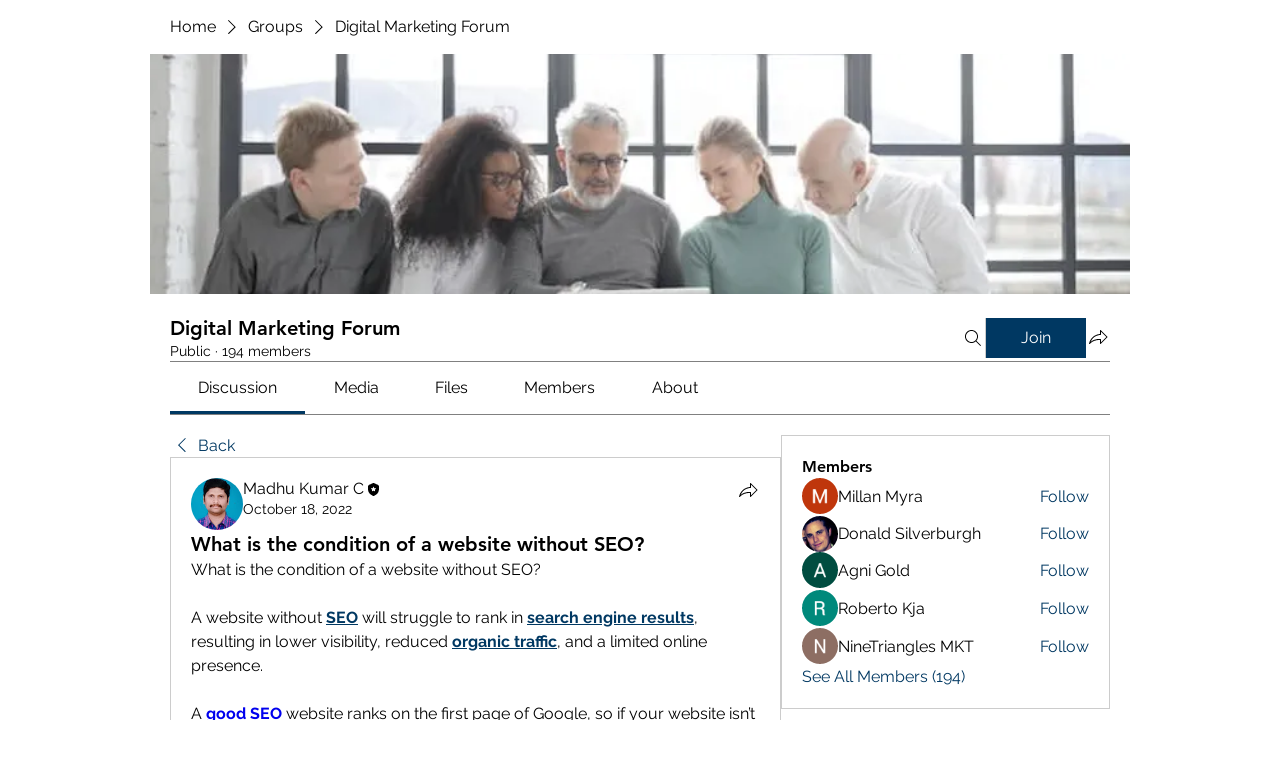

--- FILE ---
content_type: text/html; charset=utf-8
request_url: https://www.google.com/recaptcha/api2/aframe
body_size: 267
content:
<!DOCTYPE HTML><html><head><meta http-equiv="content-type" content="text/html; charset=UTF-8"></head><body><script nonce="WVQMwVaho3Ye7TiRHrlZDQ">/** Anti-fraud and anti-abuse applications only. See google.com/recaptcha */ try{var clients={'sodar':'https://pagead2.googlesyndication.com/pagead/sodar?'};window.addEventListener("message",function(a){try{if(a.source===window.parent){var b=JSON.parse(a.data);var c=clients[b['id']];if(c){var d=document.createElement('img');d.src=c+b['params']+'&rc='+(localStorage.getItem("rc::a")?sessionStorage.getItem("rc::b"):"");window.document.body.appendChild(d);sessionStorage.setItem("rc::e",parseInt(sessionStorage.getItem("rc::e")||0)+1);localStorage.setItem("rc::h",'1769718338936');}}}catch(b){}});window.parent.postMessage("_grecaptcha_ready", "*");}catch(b){}</script></body></html>